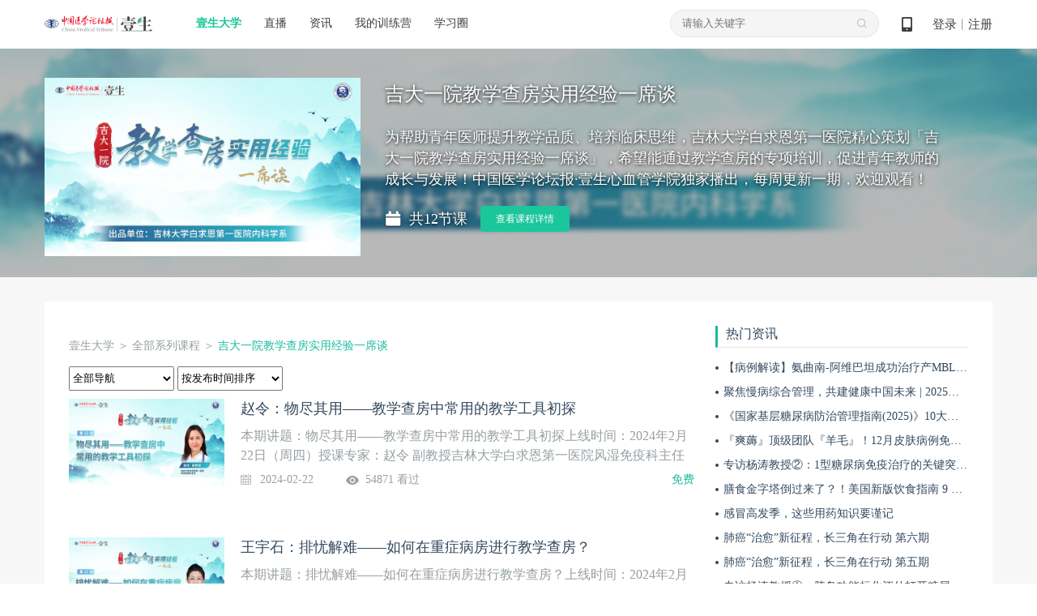

--- FILE ---
content_type: text/html; charset=UTF-8
request_url: https://www.cmtopdr.com/themeroom/detail.html?themeUuid=2fbfe528-cd1d-4c80-9570-7d3e8ab00505
body_size: 10774
content:

    



<!DOCTYPE html PUBLIC "-//W3C//DTD XHTML 1.0 Transitional//EN" "http://www.w3.org/TR/xhtml1/DTD/xhtml1-transitional.dtd">
<html xmlns="http://www.w3.org/1999/xhtml">
<head>
<meta http-equiv="Content-Type" content="text/html; charset=utf-8" />
<meta name="keywords" content="壹生,中国医学论坛报,医学论坛网,手术视频,医学会议,医学继续教育,医学会议直播,临床指南,壹生大学,医学资讯,专家讲课,医生访谈,专家访谈,讲课视频,指南解读,医生大学" />
<meta name="description" content="为帮助青年医师提升教学品质、培养临床思维，吉林大学白求恩第一医院精心策划「吉大一院教学查房实用经验一席谈」，希望能通过教学查房的专项培训，促进青年教师的成长与发展！中国医学论坛报·壹生心血管学院独家播出，每周更新一期，欢迎观看！" />
<title>壹生大学系列课程-吉大一院教学查房实用经验一席谈</title>
<link type="text/css" rel="stylesheet" href="/res/css/ueditor.css" />

<meta http-equiv="Content-Type" content="text/html; charset=utf-8" />
<link rel="shortcut icon" href="https://image.medtrib.cn/image/icon/favicon.ico">
<link rel="shortcut" href="https://image.medtrib.cn/image/icon/favicon.ico" />
<script language="javascript" src="/res/js/jquery-3.6.0.min.js"></script>

<script type="text/javascript" src="/res/js/ajaxfileupload.js" ></script>
<script language="javascript" src="/res/geetest/gt.js"></script>
<script language="javascript" src="/res/js/func.js"></script>
<script language="javascript" src="/res/js/main.js?1.0.2601270226"></script>
<link type="text/css" rel="stylesheet" href="/res/css/style.css?1.0.2601270226" />
<script>
    var contextPath = ""
    var userId = "0",
        userType = "0",
        userUuid = "",
        improveStatus = "",
        userPicture = "",
        userNickname = "";
</script>
</head>

<body>

    <meta http-equiv="Content-Type" content="text/html; charset=utf-8" />
    <script language="javascript" src="/res/js/index.js"></script>
    <script language="javascript" src="/res/js/crypto-js.js"></script>
    
        <script language="javascript" src="/res/js/qrcode.min.js"></script>
    
    <script>
        var clearHistory = "/res/images/clear_history_icon.png"
    </script>
    <div class="header">
        <div class="logo">
            <a href="/index.html"><img
                    src="/res/images/logo.png" /></a>
        </div>
        <div class="drop on">
            <span><a href="/index.html" id="ysdx">壹生大学</a></span>
            <div class="drop_list" name="collegeList">
                <div class='shaddow'>
                    
                        <a href="/category/detail/104.html"
                            target='_blank'>科研</a>
                    
                        <a href="/category/detail/12.html"
                            target='_blank'>心血管</a>
                    
                        <a href="/category/detail/13.html"
                            target='_blank'>肿瘤</a>
                    
                        <a href="/category/detail/14.html"
                            target='_blank'>消化</a>
                    
                        <a href="/category/detail/15.html"
                            target='_blank'>神经</a>
                    
                        <a href="/category/detail/100.html"
                            target='_blank'>呼吸</a>
                    
                        <a href="/category/detail/101.html"
                            target='_blank'>感染</a>
                    
                        <a href="/category/detail/16.html"
                            target='_blank'>外科</a>
                    
                        <a href="/category/detail/103.html"
                            target='_blank'>内分泌</a>
                    
                        <a href="/category/detail/138.html"
                            target='_blank'>重症</a>
                    
                        <a href="/category/detail/128.html"
                            target='_blank'>肾病</a>
                    
                        <a href="/category/detail/129.html"
                            target='_blank'>儿科</a>
                    
                        <a href="/category/detail/130.html"
                            target='_blank'>眼科</a>
                    
                        <a href="/category/detail/131.html"
                            target='_blank'>妇产</a>
                    
                        <a href="/category/detail/132.html"
                            target='_blank'>临床用药</a>
                    
                        <a href="/category/detail/133.html"
                            target='_blank'>急诊</a>
                    
                        <a href="/category/detail/134.html"
                            target='_blank'>风湿免疫</a>
                    
                        <a href="/category/detail/137.html"
                            target='_blank'>血液</a>
                    
                        <a href="/category/detail/18.html"
                            target='_blank'>口腔</a>
                    
                        <a href="/category/detail/102.html"
                            target='_blank'>血栓</a>
                    
                        <a href="/category/detail/17.html"
                            target='_blank'>热点</a>
                    
                        <a href="/category/detail/20.html"
                            target='_blank'>医事法学</a>
                    
                        <a href="/category/detail/19.html"
                            target='_blank'>综合</a>
                    
                        <a href="/category/detail/135.html"
                            target='_blank'>医院管理</a>
                    
                        <a href="/category/detail/139.html"
                            target='_blank'>皮肤</a>
                    
                        <a href="/category/detail/140.html"
                            target='_blank'>麻醉</a>
                    
                        <a href="/category/detail/141.html"
                            target='_blank'>中医药</a>
                    
                        <a href="/category/detail/143.html"
                            target='_blank'>整形美容</a>
                    
                        <a href="/category/detail/144.html"
                            target='_blank'>精神</a>
                    
                        <a href="/category/detail/145.html"
                            target='_blank'>检验</a>
                    
                        <a href="/category/detail/146.html"
                            target='_blank'>影像</a>
                    
                        <a href="/category/detail/147.html"
                            target='_blank'>AI学院</a>
                    
                        <a href="/category/detail/148.html"
                            target='_blank'>老年</a>
                    
                        <a href="/category/detail/150.html"
                            target='_blank'>生殖</a>
                    
                </div>
            </div>
        </div>
        <div class="navi">
            <ul>
                <li><a href="/lives.html" id="classLive">直播</a></li>
                <li><a href="/post/" id="post">资讯</a></li>
                <li><a
                        href="/static/web_page/dist/index.html#/myTrainingList">我的训练营</a>
                </li>
                <li><a
                        href="/static/web_page/dist/index.html?queryPage=myCircleList">学习圈</a>
                </li>
                <!-- <li><a href="/business/list.html">项目e站</a></li>
                <li><a href="/offline/meeting/index.html">品牌会议</a></li> -->
            </ul>
        </div>
        <div class="header_right">
            <div class="code">
                <a href="javascript:void(0);">&nbsp;
                    <span class="show_code"><img src="/res/images/dcode.png" /></span>
                </a>
            </div>
            
                <div id="userLogin">
                    
                        <div class="w"><a id="login" href="javascript:void(0);">登录</a>丨<a id="regist"
                                href="/user/regist" target="_blank">注册</a></div>
                    
                    
                </div>
            
        </div>
        <div class="search">
            <input type="text" class="text" placeholder="请输入关键字" onfocus="this.placeholder=''"
                onblur="this.placeholder='请输入关键字'">
            <input type="hidden" name="pageType" id="pageType" value="">
            <ul>
                
            </ul>
        </div>
    </div>
    
        <div class="login_mask">
            <div class="content">
                <div class="login">
                    <div class="close close-login"></div>
                    <div class="left-login-img">
                        <div class="password-left-img">
                            <img class="bac-img"
                                src="https://test-image.medtrib.cn/image/post/picture/5/07c61caf-7579-4f76-a641-c323724b66fc.png"
                                alt="">
                            <a href="https://apps.medtrib.cn/cmtopdr.html" target='_blank'>
                                <div class="download-btn"></div>
                            </a>
                        </div>
                        <div class="code-left-img">
                            <img class="bac-img"
                                src="https://test-image.medtrib.cn/image/post/picture/5/82aa7827-5bd3-45f7-820b-a19746c0d342.png"
                                alt="">
                        </div>
                    </div>
                    <div class="block" id='loginWrap'>
                        <div class="login_cnt_passwd">
                            <div id="login_block">
                                <input type="hidden" id="loginType" value="0" />
                                <div class="login_cnt">
                                    <div class="notice"></div>
                                    <ul>
                                        <li><span class='area-code' id='areaNum'>+86</span><span
                                                class='arrow area-code'></span><input id="tel" name="username"
                                                class="tel login_tel" type="text" placeholder="手机号" readonly
                                                onfocus="this.removeAttribute('readonly')"
                                                oninput="value=value.replace(/\D/g,'')" /><input type="hidden"
                                                id='code'>
                                        </li>
                                        <li id="lognPwd"><input name="password" class="pwd" type="password"
                                                placeholder="密码（密码为8-20位，字母数字或者特殊字符混合，至少包含两种）" readonly
                                                onfocus="this.removeAttribute('readonly')" style="width: 100%;" /></li>
                                        <li id="telCode"><input class="code2" type="text" placeholder="手机验证码"
                                                id='msgCode' oninput="value=value.replace(/\D/g,'')" /><span
                                                id="get_code" class="get_code login_get_code">获取验证码</span></li>
                                    </ul>
                                    <div class="rem">
                                        <label>
                                            <input type="checkbox" id="remeberMe" /> 记住我
                                        </label>
                                        <a href="/user/forget_pwd.html"
                                            id='forgetPwdBtn'>忘记密码</a>
                                    </div>
                                    <div class="btn"><input type="button" value="立即登录" id="loginSubmit-none" /></div>
                                    <div class="no_reg">还没有账号？<a
                                            href="/user/regist.html"
                                            target="_blank">立即注册</a></div>
                                </div>
                            </div>
                        </div>
                        <div class="login_cnt_code" style="display:none">
                            <div>
                                <div class="login-code-box">
                                    <div id='qrcode'>获取二维码中...</div>
                                    <p class="code-status code-success">扫描成功</p>
                                    <div class="code-status code-timeout"><span id='refreshCodeBtn'>已过期<br>请点击刷新<br><i
                                                class="refresh-code"></i></span></div>
                                </div>
                                <p class="code-tips-text">打开壹生app，进入我的页面扫码登录</p>
                                <a class="download-app-btn" href="https://apps.medtrib.cn/cmtopdr.html?apm=smdl"
                                    target='_blank'>请下载最新版本壹生app > </a>
                            </div>
                        </div>
                        <div id='captchaBox'></div>
                        <div id='areaBox' class='shaddow'>
                            <div>
                                <div class='container-area'><i
                                        class='norm'>常用国家/地区</i><i>A</i><i>B</i><i>C</i><i>D</i><i>E</i><i>F</i><i>G</i><i>H</i><i>I</i><i>J</i><i>K</i><i>L</i><i>M</i><i>N</i><i>O</i><i>P</i><i>Q</i><i>R</i><i>S</i><i>T</i><i>U</i><i>V</i><i>W</i><i>X</i><i>Y</i><i>Z</i>
                                </div>
                            </div>
                            <div id='areaCodeBox'></div>
                        </div>
                        <div class="reg_next" id='reg_next'>
                            <div class="w">手机号已经完成验证，请完善个人资料！</div>
                            <div class="btn"><a href="javascript:;" onclick="saveUserProfile()">完善信息</a></div>
                            
                        </div>
                        <div class="right-login-tab">
                            <div class="j-login-tab code-tab"></div>
                            <div class="j-login-tab passwd-tab"></div>
                        </div>
                    </div>
                </div>
            </div>
        </div>
    
    <div class='login-tips-wrap' id='loginTipsResetPwd'>
        <div class='login_mask1'>
            <div class="login">
                <div class="close"></div>
                <div class='login-tips-cont'>
                    <p id='tipsText'>密码过期或已经不安全，请修改密码</p>
                    <a href="/user/forget_pwd.html" class='go-login-page'>修改密码</a>
                </div>
            </div>
        </div>
    </div>
    <script>
        var temObj = {
            userNickname: $('#userNickname').text(),
            userPicture: $('#userPicture').prop('src'),
            phone:$('#phone').val(),
            subDepartment:$('#subDepartment').val()
        }
        window.localStorage.setItem('userNicknamePic', JSON.stringify(temObj))
        getCertificateInfo();
        $("document").ready(function () {
            setHeaderMenuCheck();
            $('.logout').on('click', function () {
                $.ajax({
                    url: contextPath + "/user/logout",
                    type: "GET",
                    success: function (data) {
                        if (data.status == 0) {
                            window.location.href = "/index.html"
                        }
                    }
                })
            })
        });
        function getCertificateInfo () {
            // 获取当前用户是否认证
            $.ajax({
                url: contextPath + "/user/info.json",
                type: "POST",
                success: function (data) {
                    var realStatus = data.status == '0' ? data.result.realStatus : ''
                    window.localStorage.setItem('realStatus', realStatus)
                }
            });
            // 获取实名认证功能列表
            $.ajax({
                url: contextPath + "/common/functions/real.json",
                type: "POST",
                success: function (data) {
                    var functions = data.status == '0' ? data.result.functions : []
                    window.localStorage.setItem('functions', functions)
                }
            });
        }
        function setHeaderMenuCheck () {
            var path = getRequestUri();
            var index = "";
            $(".header .cnt .navi li a").each(function () {
                var href = $(this).attr("href");
                var idx2 = href.lastIndexOf(".");
                if (idx2 != -1) {
                    href = href.substring(0, idx2);
                }
                if (href == path) {
                    $(this).addClass("on");
                }
            });
            if (path.indexOf("/post/") != -1 || path.indexOf("post/detail") != -1 || path.indexOf("theme/") != -1) {
                $("#post").addClass("on");
            } else if (path.indexOf("/live") > -1 && path.indexOf("/live/exam") == -1) { //
                $("#classLive").addClass("on");
            } else if (path.indexOf("/themeroom") > -1 || path.indexOf("/index") > -1 ||
                path.indexOf("classroom/recod/detail") > -1 || path.indexOf("classroom/live/detail") > -1 ||
                path.indexOf("classroom/video/detail") > -1 || path.indexOf("category") > -1 || path.indexOf("/live/exam") > -1) {
                $("#ysdx").addClass("on");
            }

        }
        function saveUserProfile () {
            var path = window.location.pathname + window.location.search;
            $.post("/common/save/pre_login_reqUrl.json", {
                "preLoginReqUrl": path
            }, function () {
                window.location.href = "/user/profile.html";
            })
        }
        function getRequestUri () {
            var path = window.location.pathname;
            var idx = path.lastIndexOf(".");
            if (idx != -1) {
                path = path.substring(0, idx);
            }
            return path;
        }

        function incrAdvertisePv (advertiseId) {
            $.post("/common/incr_advertise_pv.json", {
                advertiseId: advertiseId
            })
        }

        $(".search .search_out_icon").on("click", function () {
            if ($(".search .text").val() != "") {
                // var str = $(".search .text").val();
                window.location.href = contextPath + "/s.html?keywords=" + str;
            } else {
                window.location.href = contextPath + "/s.html?"
            }
        })
        // 搜索框输入文字时，跳转页面
        $(".search .text").on("click", function (e) {
            window.location.href = contextPath + "/s.html";
        })
        $(".search ul li .search_index").each(function (index, ele) {
            $(this).parent().on("mouseover", function () {
                $(this).addClass("on").siblings().removeClass("on");
                if ($(this).hasClass("on")) {
                    $(this).find(".fork").show().parent().siblings().find(".fork").hide();
                }
            })
        })
        $(".main_search_out_list").eq(0).show();
        $(".search_out_navi li").on("click", function () {
            var ind = $(".search_out_navi li").index(this);
            $(".main_search_out_list").hide();
            $(".main_search_out_list").eq(ind).show();
        });
    </script>
<input type="hidden" name="themeLiveUUID" id="themeLiveUUID" value="2fbfe528-cd1d-4c80-9570-7d3e8ab00505"/>
<div class="main">
	<div class="main_banner xl_slogan" style="background-image:url(https://image.medtrib.cn/image/post/picture//aff340cf-7ac3-49d4-9649-ea1bce798e81.jpg?x-oss-process=image/blur,r_50,s_5);">
	<input type="hidden" name="actionType" id="actionType" value="1"/>
    	<div class="xl_mask">
    	<div class="cnt">
    		<img src="https://image.medtrib.cn/image/post/picture//aff340cf-7ac3-49d4-9649-ea1bce798e81.jpg" />
            <div class="w">
            	<h6>吉大一院教学查房实用经验一席谈</h6>
                <p>为帮助青年医师提升教学品质、培养临床思维，吉林大学白求恩第一医院精心策划「吉大一院教学查房实用经验一席谈」，希望能通过教学查房的专项培训，促进青年教师的成长与发展！中国医学论坛报·壹生心血管学院独家播出，每周更新一期，欢迎观看！</p>
            	<span>共12节课</span>
                <a href="/themeroom/desc/detail/2fbfe528-cd1d-4c80-9570-7d3e8ab00505.html" target="_blank">查看课程详情</a>
                
                
                    
                
            </div>
    	</div>
        </div>
    </div>
    <div class="cnt">
    	<div class="main_cnt">
        	<div class="main_left">
            	<div class="position"><a href="/index.html">壹生大学</a>
            	 
            	 ＞ <a href="/themeroom/list.html">全部系列课程</a> ＞ <span class="green">吉大一院教学查房实用经验一席谈</span></div>
                <div id="scrollCnt"><div class="news_top" id="scrollNavi">
                 <div class="order fl">
                  <form action="/themeroom/detail.html?themeUuid=2fbfe528-cd1d-4c80-9570-7d3e8ab00505" id="themeForm">
                    <select data-filter="navigationId" name="navigationId" id="navigationId">
                    	<option value="0">全部导航</option>
                    	
                    		<option value="2393" >精彩课程</option>
                    	
                    </select>
                   <select data-filter="queryType" name="queryType" id="queryType">
                        <option value="0" selected="selected">按发布时间排序</option>
                        <option value="1" >按热度排序</option>
                    </select>
                    </form>
                  </div>
                </div></div>
                
                <div class="coll_list">
                    	<ul>
                    	
                    		<li>
                                
                                <a id="jumpPlay0" href="/classroom/recod/detail/57681.html?newThemeUuid=2fbfe528-cd1d-4c80-9570-7d3e8ab00505" attrId="57681" attrType="3" target="_blank">
                                    <div class="img"><img src="https://image.medtrib.cn/image/post/picture/47641/104f9254-2198-402f-95d9-1df36d7fdb7e.png" /></div>
                                	<div class="w">
                                    	<h5 title="赵令：物尽其用——教学查房中常用的教学工具初探">赵令：物尽其用——教学查房中常用的教学工具初探</h5>
                                        <p>本期讲题：物尽其用——教学查房中常用的教学工具初探上线时间：2024年2月22日（周四）授课专家：赵令 副教授吉林大学白求恩第一医院风湿免疫科主任</p>
                                        <div class="para">
                                            
                                                <span class="date">2024-02-22</span>
                                            
                                            <span class="count">54871 看过</span>
                                            
                                                    <i class="green">免费</i>
                                                
                                    	</div>

                                	</div>
                            	</a>
                            </li>
                    	
                    		<li>
                                
                                <a id="jumpPlay1" href="/classroom/recod/detail/57667.html?newThemeUuid=2fbfe528-cd1d-4c80-9570-7d3e8ab00505" attrId="57667" attrType="3" target="_blank">
                                    <div class="img"><img src="https://image.medtrib.cn/image/post/picture/47641/1463fbe0-e0fe-4088-bab8-7b547bc308d9.png" /></div>
                                	<div class="w">
                                    	<h5 title="王宇石：排忧解难——如何在重症病房进行教学查房？">王宇石：排忧解难——如何在重症病房进行教学查房？</h5>
                                        <p>本期讲题：排忧解难——如何在重症病房进行教学查房？上线时间：2024年2月15日（周四）授课专家：王宇石 主任医师吉林大学白求恩第一医院心血管内科副主任</p>
                                        <div class="para">
                                            
                                                <span class="date">2024-02-13</span>
                                            
                                            <span class="count">62572 看过</span>
                                            
                                                    <i class="green">免费</i>
                                                
                                    	</div>

                                	</div>
                            	</a>
                            </li>
                    	
                    		<li>
                                
                                <a id="jumpPlay2" href="/classroom/recod/detail/57666.html?newThemeUuid=2fbfe528-cd1d-4c80-9570-7d3e8ab00505" attrId="57666" attrType="3" target="_blank">
                                    <div class="img"><img src="https://image.medtrib.cn/image/post/picture/47641/a4a4636a-88b1-408e-a083-d0de63fe694a.png" /></div>
                                	<div class="w">
                                    	<h5 title="李洋：由表及里——怎样在教学查房中规范问诊内容？">李洋：由表及里——怎样在教学查房中规范问诊内容？</h5>
                                        <p>本期讲题：由表及里——怎样在教学查房中规范问诊内容？上线时间：2024年2月8日（周四）授课专家：李洋 主任医师吉林大学白求恩第一医院呼吸与危重症医学科副主任</p>
                                        <div class="para">
                                            
                                                <span class="date">2024-02-08</span>
                                            
                                            <span class="count">75714 看过</span>
                                            
                                                    <i class="green">免费</i>
                                                
                                    	</div>

                                	</div>
                            	</a>
                            </li>
                    	
                    		<li>
                                
                                <a id="jumpPlay3" href="/classroom/recod/detail/57628.html?newThemeUuid=2fbfe528-cd1d-4c80-9570-7d3e8ab00505" attrId="57628" attrType="3" target="_blank">
                                    <div class="img"><img src="https://image.medtrib.cn/image/post/picture/47641/53644cd7-908d-40c1-9f72-a2aa83e13044.png" /></div>
                                	<div class="w">
                                    	<h5 title="谭业辉：平等仁爱——教学查房中的医患沟通与人文关怀">谭业辉：平等仁爱——教学查房中的医患沟通与人文关怀</h5>
                                        <p>本期讲题：平等仁爱——教学查房中的医患沟通与人文关怀上线时间：2024年2月1日（周四）授课专家：谭业辉 主任医师吉林大学白求恩第一医院肿瘤中心血液科副主任</p>
                                        <div class="para">
                                            
                                                <span class="date">2024-01-31</span>
                                            
                                            <span class="count">51112 看过</span>
                                            
                                                    <i class="green">免费</i>
                                                
                                    	</div>

                                	</div>
                            	</a>
                            </li>
                    	
                    		<li>
                                
                                <a id="jumpPlay4" href="/classroom/recod/detail/57607.html?newThemeUuid=2fbfe528-cd1d-4c80-9570-7d3e8ab00505" attrId="57607" attrType="3" target="_blank">
                                    <div class="img"><img src="https://image.medtrib.cn/image/post/picture/47641/c791ff59-5a67-4347-9f59-81cfe8026b3d.png" /></div>
                                	<div class="w">
                                    	<h5 title="金清龙：循循善诱——如何在教学查房中给予学生有效反馈?">金清龙：循循善诱——如何在教学查房中给予学生有效反馈?</h5>
                                        <p>本期讲题：循循善诱——如何在教学查房中给予学生有效反馈?上线时间：2024年1月24日（周三）授课专家：金清龙 教授吉林大学白求恩第一医院肝胆胰内科副主任</p>
                                        <div class="para">
                                            
                                                <span class="date">2024-01-24</span>
                                            
                                            <span class="count">50814 看过</span>
                                            
                                                    <i class="green">免费</i>
                                                
                                    	</div>

                                	</div>
                            	</a>
                            </li>
                    	
                    		<li>
                                
                                <a id="jumpPlay5" href="/classroom/recod/detail/57569.html?newThemeUuid=2fbfe528-cd1d-4c80-9570-7d3e8ab00505" attrId="57569" attrType="3" target="_blank">
                                    <div class="img"><img src="https://image.medtrib.cn/image/post/picture/47641/01c86ac3-38f7-4e6f-8ed2-de2e4651179e.png" /></div>
                                	<div class="w">
                                    	<h5 title="郭蔚莹：善作善成——如何有的放矢落地床旁教学?">郭蔚莹：善作善成——如何有的放矢落地床旁教学?</h5>
                                        <p>本期讲题：善作善成——如何有的放矢落地床旁教学?上线时间：2024年1月17日（周三）授课专家：郭蔚莹 教授吉林大学白求恩第一医院内分泌代谢科副主任</p>
                                        <div class="para">
                                            
                                                <span class="date">2024-01-17</span>
                                            
                                            <span class="count">63486 看过</span>
                                            
                                                    <i class="green">免费</i>
                                                
                                    	</div>

                                	</div>
                            	</a>
                            </li>
                    	
                    		<li>
                                
                                <a id="jumpPlay6" href="/classroom/recod/detail/57453.html?newThemeUuid=2fbfe528-cd1d-4c80-9570-7d3e8ab00505" attrId="57453" attrType="3" target="_blank">
                                    <div class="img"><img src="https://image.medtrib.cn/image/post/picture/47641/d802dedd-f7fb-4939-be57-bbe1aba2470a.png" /></div>
                                	<div class="w">
                                    	<h5 title="时阳：防微杜渐——如何在教学查房实施过程里纠正学生的错误？">时阳：防微杜渐——如何在教学查房实施过程里纠正学生的错误？</h5>
                                        <p>本期讲题：防微杜渐——如何在教学查房实施过程里纠正学生的错误?上线时间：2024年1月10日（周三）授课专家：时阳 主任医师吉林大学白求恩第一医院内镜中心副主任</p>
                                        <div class="para">
                                            
                                                <span class="date">2024-01-10</span>
                                            
                                            <span class="count">31651 看过</span>
                                            
                                                    <i class="green">免费</i>
                                                
                                    	</div>

                                	</div>
                            	</a>
                            </li>
                    	
                    		<li>
                                
                                <a id="jumpPlay7" href="/classroom/recod/detail/57436.html?newThemeUuid=2fbfe528-cd1d-4c80-9570-7d3e8ab00505" attrId="57436" attrType="3" target="_blank">
                                    <div class="img"><img src="https://image.medtrib.cn/image/post/picture/47641/8a18fcf1-d1ff-49c4-b65e-d3c192885b0f.png" /></div>
                                	<div class="w">
                                    	<h5 title="张尉华：角色转换——怎样在教学查房中体现以学生为主体？">张尉华：角色转换——怎样在教学查房中体现以学生为主体？</h5>
                                        <p>本期讲题：角色转换——怎样在教学查房中体现以学生为主体？上线时间：2024年1月4日（周四）授课专家：张尉华 教授吉林大学白求恩第一医院心血管内科副主任</p>
                                        <div class="para">
                                            
                                                <span class="date">2024-01-04</span>
                                            
                                            <span class="count">36972 看过</span>
                                            
                                                    <i class="green">免费</i>
                                                
                                    	</div>

                                	</div>
                            	</a>
                            </li>
                    	
                    		<li>
                                
                                <a id="jumpPlay8" href="/classroom/recod/detail/55986.html?newThemeUuid=2fbfe528-cd1d-4c80-9570-7d3e8ab00505" attrId="55986" attrType="3" target="_blank">
                                    <div class="img"><img src="https://image.medtrib.cn/image/post/picture/47641/b49e84c1-253b-4447-8c97-ade488462ecf.png" /></div>
                                	<div class="w">
                                    	<h5 title="孙珉丹：纠偏救弊——规范开展教学查房的要素解读">孙珉丹：纠偏救弊——规范开展教学查房的要素解读</h5>
                                        <p>本期讲题：纠偏救弊——规范开展教学查房的要素解读上线时间：2023年11月22日（周三）授课专家：孙珉丹 教授吉林大学白求恩第一医院内科教研室副主任</p>
                                        <div class="para">
                                            
                                                <span class="date">2023-11-22</span>
                                            
                                            <span class="count">42630 看过</span>
                                            
                                                    <i class="green">免费</i>
                                                
                                    	</div>

                                	</div>
                            	</a>
                            </li>
                    	
                    		<li>
                                
                                <a id="jumpPlay9" href="/classroom/recod/detail/55850.html?newThemeUuid=2fbfe528-cd1d-4c80-9570-7d3e8ab00505" attrId="55850" attrType="3" target="_blank">
                                    <div class="img"><img src="https://image.medtrib.cn/image/post/picture/47641/4ccead90-1f40-4a45-aa25-bd1da3db299d.png" /></div>
                                	<div class="w">
                                    	<h5 title="郑杨：追根寻源——教学查房常见问题梳理及应对策略">郑杨：追根寻源——教学查房常见问题梳理及应对策略</h5>
                                        <p>本期讲题：追根寻源——教学查房常见问题梳理及应对策略上线时间：2023年11月16日（周四）授课专家：郑杨 教授吉林大学第一临床医学院内科学系主任</p>
                                        <div class="para">
                                            
                                                <span class="date">2023-11-16</span>
                                            
                                            <span class="count">39818 看过</span>
                                            
                                                    <i class="green">免费</i>
                                                
                                    	</div>

                                	</div>
                            	</a>
                            </li>
                    	
                           
                        </ul>
                        



<div class="page">

    
    
    
    
    
    <div class="page">
        <div class="page_num">
            
                
                        <a href="javascript:void(0)" class="cur">1</a>
                    
            
                
                        <a href="?themeUuid=2fbfe528-cd1d-4c80-9570-7d3e8ab00505&pager.offset=10">2</a>
                    
            
        </div>
        <div class="page_ctrl">
            
            <a href="?themeUuid=2fbfe528-cd1d-4c80-9570-7d3e8ab00505&pager.offset=10">&gt;</a>
        </div>
    </div>

</div>


<script>
    function getRequestUrl(){
        return window.location.href;
    }
</script>
              </div>
                
            </div>
            
            <div class="main_right">

                <div class="block adv">
                    
                    
                </div>

                <div class="block recommend">
                	<h5><span>热门资讯</span></h5>
                    <ul>
                    	
                           <li><a href="/post/detail/80affe84-1ec1-4f60-9e67-f20c2aac3879.html" target="_blank">【病例解读】氨曲南-阿维巴坦成功治疗产MBL的KP所致重症HAP患者</a></li>
                         
                           <li><a href="/post/detail/0356f1ab-fb7f-4197-a68b-6d2149a91c7f.html" target="_blank">聚焦慢病综合管理，共建健康中国未来 | 2025健康中国慢病综合管理大会华章将启！</a></li>
                         
                           <li><a href="/post/detail/c53ec9a9-4458-4dfd-a1fe-cdd11b262319.html" target="_blank">《国家基层糖尿病防治管理指南(2025)》10大更新要点速览！内附全文下载</a></li>
                         
                           <li><a href="/post/detail/14ff322f-cf5d-42d0-a2e0-f0459d72b129.html" target="_blank">『爽薅』顶级团队『羊毛』！12月皮肤病例免费公开课即将上线！</a></li>
                         
                           <li><a href="/post/detail/a2946858-2d22-4f75-95b7-6d412d7ef5ba.html" target="_blank">专访杨涛教授②：1型糖尿病免疫治疗的关键突破方向</a></li>
                         
                           <li><a href="/post/detail/4d96d0de-82ca-4699-82ac-8b1a8d66667b.html" target="_blank">膳食金字塔倒过来了？！美国新版饮食指南 9 条核心建议速览</a></li>
                         
                           <li><a href="/post/detail/76dda258-75b8-495e-bc2b-14db5efcb52b.html" target="_blank">感冒高发季，这些用药知识要谨记</a></li>
                         
                           <li><a href="/post/detail/4bd04c21-a244-4603-9f31-4c2206785e87.html" target="_blank">肺癌“治愈”新征程，长三角在行动 第六期</a></li>
                         
                           <li><a href="/post/detail/f0ed01fb-f6d1-44d6-9aef-653218232b8c.html" target="_blank">肺癌“治愈”新征程，长三角在行动 第五期</a></li>
                         
                           <li><a href="/post/detail/e2c50b1c-3305-4d94-83aa-9d48712b1573.html" target="_blank">专访杨涛教授①：胰岛功能标化评估打开糖尿病精准诊疗新格局</a></li>
                         
                    </ul>
                </div>
            </div>
      		<div class="clear"></div>
      </div>
        </div>
    </div>
</div>
<div class="buy_mask">
    <div class="buy_box">
        <i></i>
        <h5>购买课程</h5>
        <div class="pay_couse">
            <div class="img"><img src="" /></div>
            <div class="title"></div>
        </div>
        <div class="course_price">价格：<b class="orange">¥0元</b></div>
        <div class="btn">
            <form method="post" action="/payment/generate/order.do" id="confirmForm">
                <input type="hidden" name="uuid" value="">
                <input type="hidden" name="type" value="">
                <input type="button" value="取消" class="cancel">
                <input type="submit" value="去付款" class="confirm">
            </form>
        </div>
    </div>
</div>



<div class="footer">
    <div class="related cnt">
        <div class="navi">
            <h5>关于我们</h5>
            
                <a href="/common/info/8.html" target="_blank">报社介绍</a>
            
                <a href="/common/info/3.html" target="_blank">加入我们</a>
            
                <a href="/common/info/9.html" target="_blank">问题反馈</a>
            
        </div>
        <div class="qr">
            <h5>中国医学论坛报微信矩阵</h5>
            <ul>
                <li><img src="/res/images/code1.png" /><span>中国医学论坛报</span></li>
                 <li><img src="/res/images/ys.png" /><span>壹生</span></li>
                <li><img src="/res/images/code2.png" /><span>今日肿瘤</span></li>
                <li><img src="/res/images/code3.png" /><span>今日循环</span></li>
                <li><img src="/res/images/code4.png" /><span>今日糖尿病</span></li>
                <li><img src="/res/images/code6.png" /><span>今日口腔</span></li>
                <li><img src="/res/images/code7.png" /><span>全科周刊</span></li>
            </ul>
        </div>
        <div class="qr" style="margin-left:200px;">
            <h5>助力乡村振兴帮扶行动</h5>
            <ul>
                <!-- <li><img src="/res/images/code5.png" /><span>吕梁山货微商城</span></li> -->
                <li><img src="https://test-image.medtrib.cn/image/post/picture/5/1ca0c46c-1255-466e-9c84-5f4aab8eb3bb.png" /><span style="line-height: 20px;padding-top: 10px;">脱贫地区农副产品网络销售平台</span></li>
                <!-- <li><img src="https://test-image.medtrib.cn/image/post/picture/5/68f34d3c-ecc7-44f3-9e73-1ae711a41f65.jpg" /><span>情暖永和扶贫商城</span></li> -->
            </ul>
        </div>
        <div class="links">
            <h5>友情链接</h5>
            <div class="links_cnt">
                
                    <a href="https://apps.medtrib.cn/cmtopdr.html?apm=yqlj" target="_blank">壹生APP下载</a>
                
                    <a href="http://www.nhc.gov.cn/" target="_blank">国家卫生健康委员会</a>
                
                    <a href="http://www.ihecc.org.cn/" target="_blank">国家卫生健康委国际交流与合作中心</a>
                
                    <a href="http://www.csco.org.cn/" target="_blank">中国临床肿瘤学会</a>
                
                    <a href="https://www.fupin832.com/" target="_blank">脱贫地区农副产品网络销售平台</a>
                
            </div>
        </div>

    </div>
    
    <div class="qualification">(京)网药械信息备字（2025）第 00153 号 | <a href="https://beian.miit.gov.cn" target="_blank">京ICP备15004031号-2</a>｜违法和不良信息举报方式：（010）64036988 office@cmt.com.cn
        <br />
        <div style="margin:0 auto; padding:10px 0;">
            <a target="_blank" href="http://www.beian.gov.cn/portal/registerSystemInfo?recordcode=11010202008182" style="display:inline-block;text-decoration:none;height:20px;line-height:20px;"><img src="/res/images/gongan.png" style="float:left;padding-top:5px;"/><p style="padding-top:5px;float:left;height:20px;line-height:20px;margin: 0px 0px 0px 5px; color:#939393;">京公网安备 11010202008182号</p></a>&nbsp;&nbsp;|&nbsp;互联网新闻信息服务许可证编号：10120190017
        </div>
        <div id='lastbeizhu' style="margin:0 auto; padding:0 20px 20px 20px;">
            Copyright © 2017-2021 中国医学论坛报社. All rights reserved.
        </div>
        
    </div>

</div>
<script>
</script>
<script>
  var mode="production";
  if(mode != "test"){
    var _hmt = _hmt || [];
    (function() {
      var hm = document.createElement("script");
      hm.src = "https://hm.baidu.com/hm.js?b38e9b203293848c324d0d4862967c0e";
      var s = document.getElementsByTagName("script")[0];
      s.parentNode.insertBefore(hm, s);
    })();
  }
</script>

<script language="javascript" src="/res/js/ajaxForm.js"></script>
<script>
    var isPay = "0";
    $("#confirmForm").submit(function(){
        if(isPay == "1"){
            popBox("提示","您已购买成功，请勿重复购买");
            return false;
        }
        var options = {
            success: function(data){
                if(data.status == 0){
                    window.location.href = data.result.targetUrl;
                }else{
                    var errmsg = data.errmsg;
                    popBox("提示",errmsg);
                }
            }
        };
        $('#confirmForm').ajaxSubmit(options);
        return false;
    })

    var data = {
		'eventId':"pm_live_course_view"
			}
	data.attstr = {
			'themeUuid':$('#themeLiveUUID').val(),
			'liveType':'4',
	}
	eventReport2(data,userId)
</script>
</body>
</html>
